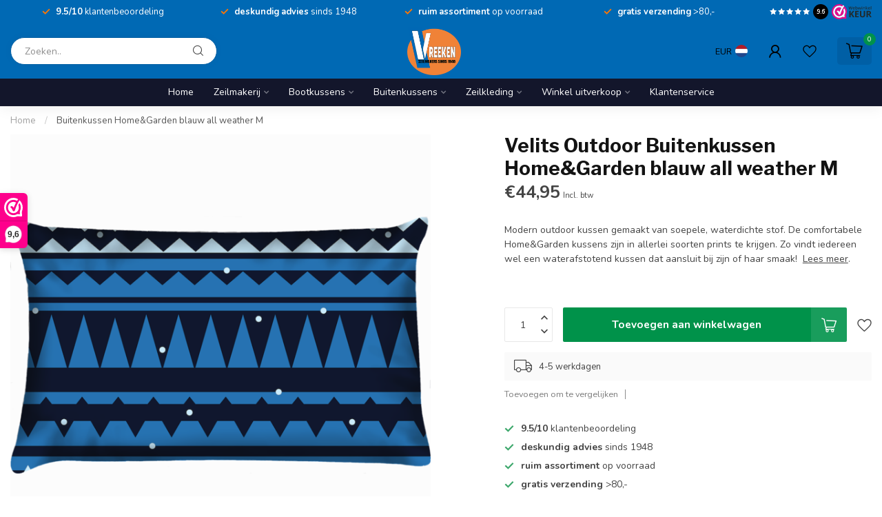

--- FILE ---
content_type: text/javascript;charset=utf-8
request_url: https://www.vreeken.com/services/stats/pageview.js?product=127843371&hash=c534
body_size: -413
content:
// SEOshop 31-01-2026 17:05:32